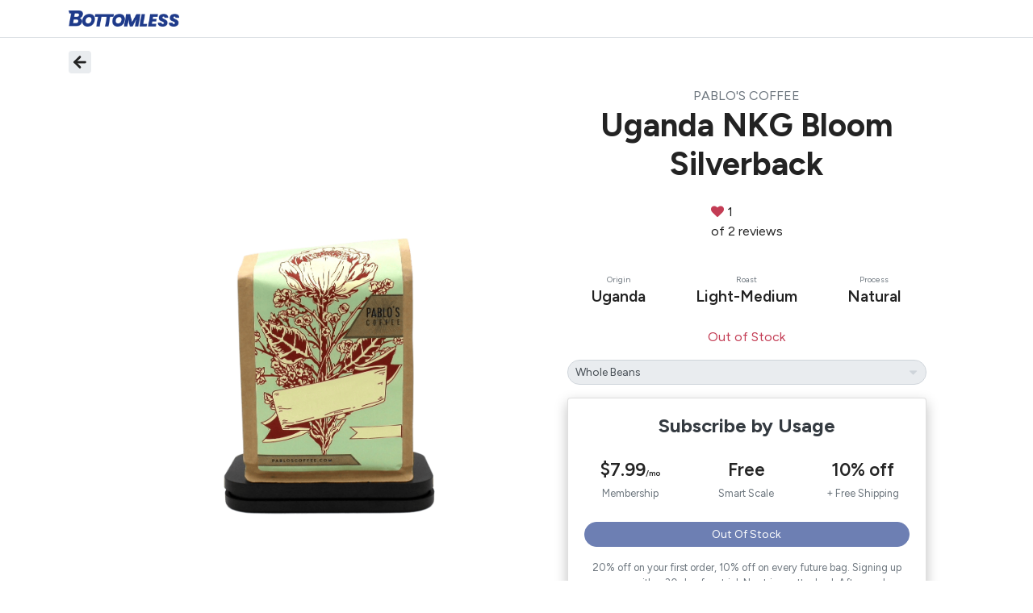

--- FILE ---
content_type: text/html
request_url: https://www.bottomless.com/products/colombia-palestina-aa-huila
body_size: 626
content:
<!doctype html><html lang="en"><head><meta charset="utf-8"/><link rel="shortcut icon" href="https://bottomless.imgix.net/landing/favicon.png"/><meta name="viewport" content="width=device-width,initial-scale=1,maximum-scale=1,user-scalable=no,viewport-fit=cover"/><link rel="manifest" href="/manifest.json"/><title>Bottomless.com</title><meta name="description" content="Bottomless is a subscription by usage where instead of getting shipments on a set schedule, you get shipments sent based on your usage."/><meta property="og:type" content="website"/><meta property="og:title" content="Bottomless.com"/><meta property="og:description" content="Bottomless is a subscription by usage where instead of getting shipments on a set schedule, you get shipments sent based on your usage."/><meta property="og:image" content="https://bottomless.imgix.net/images/explanation.jpg"/><meta property="og:url" content="https://bottomless.com"/><meta name="twitter:card" content="summary"/><meta name="twitter:site" content="@bottomless"/><meta name="twitter:title" content="Bottomless.com"/><meta name="twitter:description" content="Bottomless is a subscription by usage where instead of getting shipments on a set schedule, you get shipments sent based on your usage."/><meta name="twitter:image" content="https://bottomless.imgix.net/images/explanation.jpg"/><script src="https://ajax.googleapis.com/ajax/libs/jquery/1.8.0/jquery.min.js"></script><script async src="https://www.googletagmanager.com/gtag/js?id=UA-77521608-1"></script><script data-ga="UA-77521608-1" data-opt="GTM-W5N96FQ">function gtag(){dataLayer.push(arguments)}window.dataLayer=window.dataLayer||[],gtag("js",new Date),gtag("config","UA-77521608-1",{optimize_id:"GTM-W5N96FQ"})</script><script>const gtmId="GTM-KTDD2TS";gtmId&&function(t,e,n,a,g){t[a]=t[a]||[],t[a].push({"gtm.start":(new Date).getTime(),event:"gtm.js"});const m=e.getElementsByTagName(n)[0],s=e.createElement(n);s.async=!0,s.src="https://www.googletagmanager.com/gtm.js?id="+g,m.parentNode.insertBefore(s,m)}(window,document,"script","dataLayer",gtmId)</script><script id="stripe-js" src="https://js.stripe.com/v3/" async></script><script defer="defer" src="/static/js/index.b05201a7.5ca29587.js"></script><link href="/static/css/index.b05201a7.b2b026db.css" rel="stylesheet"></head><body><noscript>You need to enable JavaScript to run this app.</noscript><div id="root"></div></body></html>

--- FILE ---
content_type: image/svg+xml
request_url: https://bottomless.imgix.net/home/mail.svg?auto=compress,format&fit=crop&fit=clip&w=20
body_size: -274
content:
<?xml version="1.0" encoding="utf-8"?>
<svg xmlns="http://www.w3.org/2000/svg" width="25" height="24" viewBox="0 0 25 24" fill="none">
<path d="M4.5 4H20.5C21.6 4 22.5 4.9 22.5 6V18C22.5 19.1 21.6 20 20.5 20H4.5C3.4 20 2.5 19.1 2.5 18V6C2.5 4.9 3.4 4 4.5 4Z" stroke="white" stroke-width="2" stroke-linecap="round" stroke-linejoin="round"/>
<path d="M22.5 6L12.5 13L2.5 6" stroke="white" stroke-width="2" stroke-linecap="round" stroke-linejoin="round"/>
</svg>

--- FILE ---
content_type: text/plain
request_url: https://www.google-analytics.com/j/collect?v=1&_v=j102&a=998023491&t=event&ni=1&_s=1&dl=https%3A%2F%2Fwww.bottomless.com%2Fproducts%2Fcolombia-palestina-aa-huila&ul=en-us%40posix&dt=Bottomless.com&sr=1280x720&vp=1280x720&ec=undefined&ea=undefined&_u=aGDAAUADQAAAACAAI~&jid=586079499&gjid=23252469&cid=756254083.1768752220&tid=UA-77521608-1&_gid=936783965.1768752220&_r=1&_slc=1&gtm=45He61e1n81KTDD2TSv810940440za200zd810940440&gcd=13l3l3l3l1l1&dma=0&tag_exp=103116026~103200004~104527907~104528500~104684208~104684211~105391252~115938465~115938469~117041588&z=1683027347
body_size: -554
content:
2,cG-L8CWB1501J,cG-XC052T7BL6

--- FILE ---
content_type: image/svg+xml
request_url: https://bottomless.imgix.net/home/map-pin.svg?auto=compress,format&fit=crop&fit=clip&w=20
body_size: -198
content:
<?xml version="1.0" encoding="utf-8"?>
<svg xmlns="http://www.w3.org/2000/svg" width="25" height="24" viewBox="0 0 25 24" fill="none">
<path d="M21.5 10C21.5 17 12.5 23 12.5 23C12.5 23 3.5 17 3.5 10C3.5 7.61305 4.44821 5.32387 6.13604 3.63604C7.82387 1.94821 10.1131 1 12.5 1C14.8869 1 17.1761 1.94821 18.864 3.63604C20.5518 5.32387 21.5 7.61305 21.5 10Z" stroke="white" stroke-width="2" stroke-linecap="round" stroke-linejoin="round"/>
<path d="M12.5 13C14.1569 13 15.5 11.6569 15.5 10C15.5 8.34315 14.1569 7 12.5 7C10.8431 7 9.5 8.34315 9.5 10C9.5 11.6569 10.8431 13 12.5 13Z" stroke="white" stroke-width="2" stroke-linecap="round" stroke-linejoin="round"/>
</svg>

--- FILE ---
content_type: image/svg+xml
request_url: https://bottomless.imgix.net/home/twitter.svg?auto=compress,format&fit=crop&fit=clip&w=18&fit=max&q=10&blur=10
body_size: 66
content:
<?xml version="1.0" encoding="utf-8"?>
<svg xmlns="http://www.w3.org/2000/svg" width="25" height="24" viewBox="0 0 25 24" fill="none">
<g clip-path="url(#clip0_1796_17052)">
<path d="M23.5 3.00029C22.5424 3.67577 21.4821 4.1924 20.36 4.53029C19.7577 3.8378 18.9573 3.34698 18.067 3.12422C17.1767 2.90145 16.2395 2.95749 15.3821 3.28474C14.5247 3.612 13.7884 4.19469 13.273 4.95401C12.7575 5.71332 12.4877 6.61263 12.5 7.53029V8.53029C10.7426 8.57586 9.00127 8.1861 7.43101 7.39574C5.86074 6.60537 4.51032 5.43893 3.5 4.00029C3.5 4.00029 -0.5 13.0003 8.5 17.0003C6.44053 18.3983 3.98716 19.0992 1.5 19.0003C10.5 24.0003 21.5 19.0003 21.5 7.50029C21.4991 7.22174 21.4723 6.94388 21.42 6.67029C22.4406 5.66378 23.1608 4.393 23.5 3.00029V3.00029Z" stroke="white" stroke-width="2" stroke-linecap="round" stroke-linejoin="round"/>
</g>
<defs>
<clipPath id="clip0_1796_17052">
<rect width="24" height="24" fill="white" transform="translate(0.5)"/>
</clipPath>
</defs>
</svg>